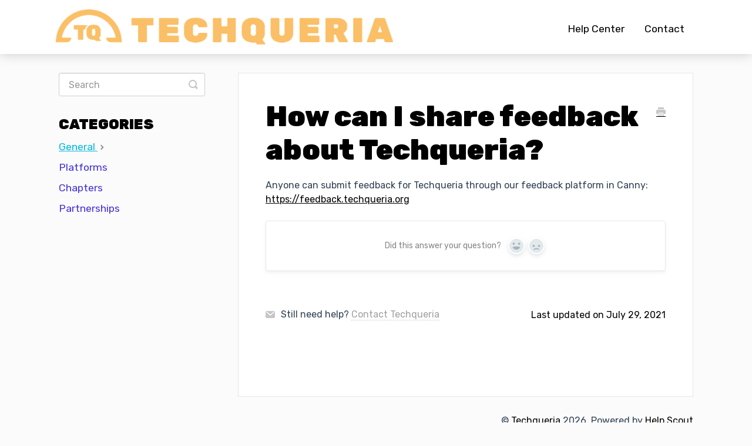

--- FILE ---
content_type: text/css
request_url: https://s3.amazonaws.com/helpscout.net/docs/assets/5ebac665042863474d1a91b9/attachments/606bbc018996210f18bd045d/temp.css
body_size: 7312
content:
@import url(https://fonts.googleapis.com/css2?family=Rubik:wght@400;900&display=swap);body{background:#fbfbfc}body,button,h1,h2,h3,input,li,ol,p,select,textarea,ul{font-family:"Rubik",sans-serif,"Helvetica Neue",Helvetica,Arial,sans-serif!important;font-size:16px!important}h1{font-size:3rem!important}h1,h2,h3{color:#000!important;font-weight:700!important}body,button,input,li,ol,p,select,textarea,ul{font-weight:400!important;color:#2f4052!important}h2{font-size:2rem!important}h3{font-size:1.5rem!important}.btn{color:#fff!important;text-shadow:0 0 0 transparent;background:#000!important;border-radius:4px;border:1px solid #000;padding:1rem}.btn.active,.btn.disabled,.btn:active,.btn:focus,.btn:hover,.btn[disabled]{color:#000!important;text-shadow:0 0 0 transparent;background:#fabf67!important;border:1px solid #fabf67!important}.navbar .navbar-inner{background:#fff;padding:1rem;box-shadow:0 0 20px rgba(0,0,0,.2)}.navbar .nav .active a,.navbar .nav .active a:focus,.navbar .nav .active a:hover,.navbar .nav li a:focus,.navbar .nav li a:hover{color:#000;text-decoration:underline}.navbar .nav li{display:inline-block;float:none}.navbar .icon-private-w,.navbar .nav li a{color:#000}.navbar .navbar-inner{height:60px}.navbar .navbar-inner .container-fluid{padding:0;height:60px}.navbar .brand{float:left;display:block;padding:0;margin-left:-20px;font-weight:200;color:#777;text-shadow:0 1px 0 #fff}a.brand>img{max-width:100%;vertical-align:middle;border:0;height:60px;margin-left:15px;width:auto}#docsSearch{background-image:linear-gradient(141deg,#ff551f,#fabf67 60%,#ff8f6c);border-top:1px solid #dadada;margin-bottom:3em;padding:1.5em 0}#docsSearch h1{text-align:center;margin-top:.4em;padding:1rem}input.search-query{padding:1rem;margin-bottom:0;border-radius:4px}#contactForm input[type=file],#contactModal input[type=file],.abuse input[type=file]{height:auto}.category-list h3{color:#2f4052;font-weight:400;line-height:1.3em}.category-list .category p,.collection-category h2{color:#2f4052}.category-list .category{background-color:#fff;background-position:top 20px center!important;background-repeat:no-repeat!important;background-size:100px auto!important;box-shadow:0 7px 4px -5px rgba(0,0,0,.05);box-sizing:border-box;min-height:183px;padding:120px 20px 15px;position:relative;width:31.5%;transition:all .2s}.category-list .category:hover{text-decoration:none;background:#f7f7f9}.collection-category h2 a{color:#54494b}.collection-category .category-list{margin:0 0 4em;text-align:center}.threeCol .collection .collection-body,.threeCol .collection .collection-head{padding:2rem}.threeCol p,.twoCol p{max-width:80%;text-align:center;margin:0 auto}#full-Article strong a,#serp-dd .result a,#serp-dd .result>li.active,.category-list .category .article-count,.collection a,.contentWrapper a,.most-pop-articles .popArticles a,.most-pop-articles .popArticles a span{text-decoration:none}#full-Article strong a,#serp-dd .result a,#serp-dd .result a:hover,#serp-dd .result>li.active,.category-list .category .article-count,.category-list .category:hover .article-count,.collection a,.contentWrapper a,.most-pop-articles .popArticles a,.most-pop-articles .popArticles a span,.most-pop-articles .popArticles a:hover span{color:#000;margin-top:15px;font-weight:500}#searchBar{width:60%}#searchBar button{background:#1756a9;border:1px solid #1756a9;text-shadow:none;font-weight:400;padding:0 32px;line-height:0;transition:all .1s ease-in!important;outline:0;top:auto;color:#fff!important;font-size:1.25rem!important}#searchBar button:hover{background:#fabf67;text-shadow:0 0 0 transparent;border:1px solid #fabf67;color:#000!important}#category-123{background-image:url(https://storage.myhostingprovider.com/public/images/123-getting-started.png)}#category-456{background-image:url(https://storage.myhostingprovider.com/public/images/456-setup-users.png)}#category-223{background-image:url(https://storage.myhostingprovider.com/public/images/223-uploading-files.png)}#sidebar .nav-list a{display:inline-block;color:#4333d6;padding:6px 15px 6px 0;line-height:20px;margin-left:0;font-weight:300}#sidebar .nav-list .active a,#sidebar .nav-list .active a:focus,#sidebar .nav-list .active a:hover{font-weight:500;color:#06b9dd;background:0 0;text-shadow:none;text-decoration:underline}#categoryHead .sort select,#fullArticle h4,#fullArticle strong,#sidebar h3,.contentWrapper p{color:#2f4052}#sidebar h3{text-transform:uppercase;font-weight:400;margin-bottom:4px}#main-content{background:0 0;float:right;margin-bottom:2em;padding:32px 0 0 28px}#fullArticle a{text-decoration:underline}#fullArticle img{display:block;margin:1em 0 2em;padding:4px;border-radius:4px;box-sizing:border-box}#categoryHead .sort select{width:150px;height:24px;margin:0;line-height:24px;font-size:1rem;font-weight:300}#fullArticle .title,.contentWrapper h1{margin:0 30px .5em 0;font-family:"Rubik",sans-serif;color:#2f4052;font-weight:700}#fullArticle .printArticle{position:absolute;right:46px;top:40px}.articleFoot p,.articleFoot time{font-style:normal!important}#fullArticle,#fullArticle blockquote,#fullArticle dd,#fullArticle div,#fullArticle li,#fullArticle ol,#fullArticle p,#fullArticle table,#fullArticle ul{color:#2f4052;font-family:"Rubik",sans-serif;font-size:1rem;font-weight:300}#fullArticle h2,#fullArticle h3{font-family:"Rubik",sans-serif;font-weight:700;color:#2f4052}#fullArticle h3{font-size:1rem}#fullArticle h4,.contentWrapper p{font-weight:400}#fullArticle h4{font-style:italic}#fullArticle .admin-edit{color:#fff;font-size:1rem;text-decoration:none}.contentWrapper p{margin-top:-4px;word-wrap:break-word}.articleFoot p,.articleFoot time{display:inline-block}#contactModal .control-label,#contactModal h2,.abuse h2,.articleFoot p,.articleFoot time,footer p a{font-family:"Rubik",sans-serif;font-weight:300}#contactModal h2,.abuse h2{background:#fff;margin:0;padding:2rem 1rem 1rem;font-size:1rem;border-bottom:none;font-weight:700;text-align:center;border-top-left-radius:4px;border-top-right-radius:4px}#contactModal .control-label{width:110px;font-size:1rem;color:#000}#search-query .btn:hover{color:#fff;text-shadow:0 0 0 transparent;background:#8fa7c2;border-radius:4px;border:1px solid #9da39a;font-size:1rem;padding:0 1.5em;height:60px}.category-list{text-align:center}.collection-category h2{font-weight:400;margin:0 0 20px;padding-left:.65%;text-align:center}.collection-category h2,footer{font-family:"Rubik",sans-serif}#contactModal h2,.abuse h2,.articleFoot p,.articleFoot time,footer p,footer p a{color:#000}footer p a{text-decoration:underline}@media screen and (max-width:1105px){section.category-list .category{width:48.2%}}@media screen and (max-width:760px){section.category-list .category{box-sizing:border-box;margin:0 0 20px;padding:120px 20px 15px;width:100%}}@media (max-width:768px){.navbar .btn-navbar{margin-top:16px;right:-10px}.related{padding:30px 25px 25px}.related ul,.related ul>li a{margin-left:0}.related h3{padding-left:0}}@media (max-width:480px){#searchBar button{color:transparent;text-shadow:0;background:0 0;border-radius:4px;border:0;padding:0 1.5em;height:50px;position:absolute}#searchBar button .icon-search,#searchBar button:hover .icon-search:hover{display:block;text-shadow:none;margin-top:15px}#searchBar button:hover .icon-search:hover{background-color:transparent}}